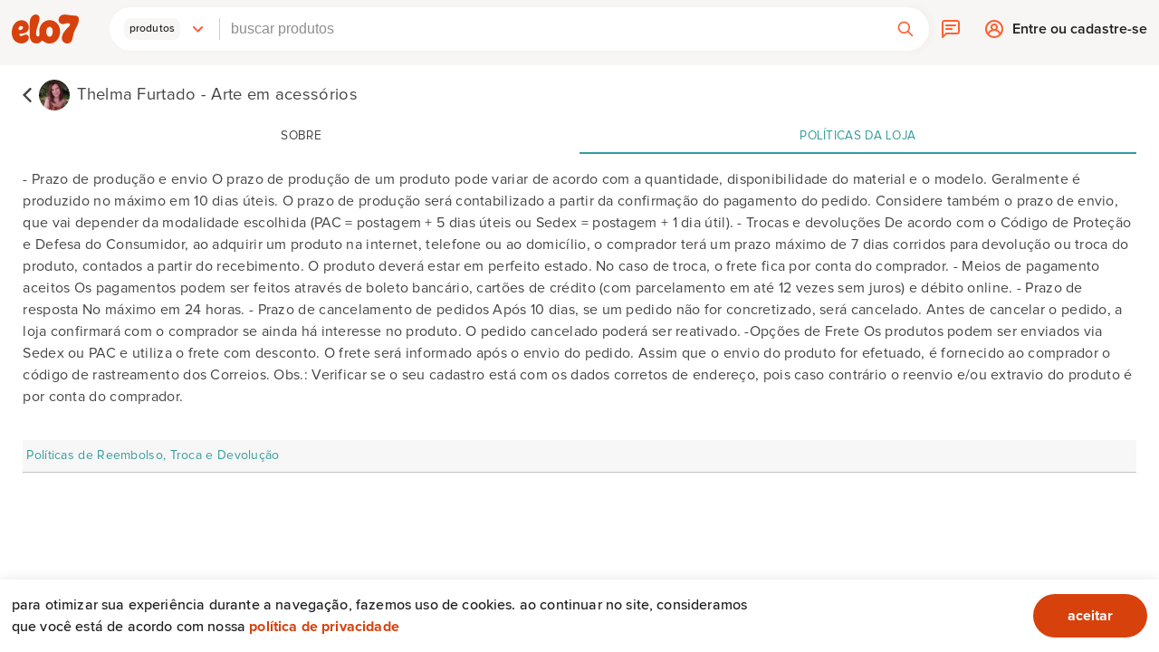

--- FILE ---
content_type: text/html;charset=UTF-8
request_url: https://www.elo7.com.br/thelmafurtado/politicas
body_size: 10331
content:


















































































	



	


	


	

















<!DOCTYPE html>
<html lang='pt' data-device-family='DESKTOP' data-browser-type='BOT' data-browser-version='0.0.0.0' data-device-so-family='MACOS'>
<head prefix='og: http://ogp.me/ns# fb: http://ogp.me/ns/fb# elosete: http://ogp.me/ns/fb/elosete#'>
	<meta http-equiv='Content-Type' content='text/html; charset=UTF-8'>
	<meta name='msvalidate.01' content='5182200213D981AB3B9F026D9C8D3A58' />
	<meta name='baidu-site-verification' content='tAWvgCY31i' />
	<meta http-equiv='X-UA-Compatible' content='IE=edge,chrome=1'>
	
		
		
	
	<title>Políticas de Thelma Furtado - Arte em acessórios (@thelmafurtado)</title>

	
		<link rel='dns-prefetch' href='https://images.elo7.com.br'>
	
		<link rel='dns-prefetch' href='https://img.elo7.com.br'>
	
		<link rel='dns-prefetch' href='https://www.google-analytics.com'>
	
		<link rel='dns-prefetch' href='https://www.googletagmanager.com'>
	
		<link rel='dns-prefetch' href='https://js-agent.newrelic.com'>
	
		<link rel='dns-prefetch' href='https://i.k-analytix.com'>
	
		<link rel='dns-prefetch' href='https://www.googleadservices.com'>
	
		<link rel='dns-prefetch' href='https://bam.nr-data.net'>
	
		<link rel='dns-prefetch' href='https://i.konduto.com'>
	
		<link rel='dns-prefetch' href='https://googleads.g.doubleclick.net'>
	
		<link rel='dns-prefetch' href='https://talk7notifications.com'>
	
		<link rel='dns-prefetch' href='https://w7.elo7.com.br'>
	
		<link rel='dns-prefetch' href='https://www.google.com.br'>
	
		<link rel='dns-prefetch' href='https://www.google.com'>
	
		<link rel='dns-prefetch' href='https://autocomplete.elo7.com.br'>
	

	<link rel='preconnect' href='https://www.googletagmanager.com'>
	<link rel='preconnect' href='https://i.konduto.com'>

	<link rel='preload' as='font' crossorigin type='font/woff2' href='https://images.elo7.com.br/assets/v3/fonts/museo-sans-300-webfont.woff2'>
	<link rel='preload' as='font' crossorigin type='font/woff2' href='https://images.elo7.com.br/assets/v3/fonts/museo-sans-500-webfont.woff2'>
	<link rel='preload' as='font' crossorigin type='font/woff2' href='https://images.elo7.com.br/assets/v3/fonts/museo-sans-100-webfont.woff2'>

	
		
			<link href='https://images.elo7.com.br/desktop/css/515fba435369ce215c8552855e66f75c-rebranding.css' rel='stylesheet'>
		
		
	
	
		
		<link href='https://images.elo7.com.br/desktop/css/310fc3ff4d3f3f97393fda388b8f0c90-socialProfile.css' rel='stylesheet'>
	

	<script>window.addEventListener('error', window.__e=function f(e){f.q=f.q||[];f.q.push(e);});</script>
	
	    






<script>
	(function() {
		var functionsNames = ['pageview', 'timing', 'trigger', 'event', 'set'];
		window.elo7Gtm = window.elo7Gtm || {};
		window.__elo7GtmEvents = window.__elo7GtmEvents || [];
		functionsNames.forEach(function(functionName) {
			window.elo7Gtm[functionName] = window.elo7Gtm[functionName] || function() {
				window.__elo7GtmEvents.push({'functionName': functionName, 'args': arguments});
			};
		});
	})();
	
	(function() {
		var cookies = document.cookie.split(';').map(function(c) { return c.split('='); }).reduce(function(result, c) {
			result[c[0].trim()] = c[1];
			return result;
		}, {});
		/* Define all events data */
		window.dataLayer = window.dataLayer || [];
		window.dataLayer.push({"user":{"status":"unlogged"}});
		window.dataLayer.push({"buckets":[{"name":"SEARCH_EXPERIMENT_IPA","value":"false","session":true},{"name":"SEARCH_EXPERIMENT_WEISS","value":"false","session":true},{"name":"SEARCH_EXPERIMENT_STOUT","value":"false","session":true},{"name":"SEARCH_EXPERIMENT_DUBBEL","value":"false","session":true},{"name":"SEARCH_EXPERIMENT_BOCK","value":"false","session":true},{"name":"SEARCH_EXPERIMENT_AMBER","value":"false","session":true},{"name":"SEARCH_EXPERIMENT_KOLSCH","value":"false","session":true},{"name":"SEARCH_EXPERIMENT_PILSNER","value":"false","session":true},{"name":"SEARCH_EXPERIMENT_TRIPEL","value":"false","session":true},{"name":"SEARCH_EXPERIMENT_DUNKEL","value":"false","session":true},{"name":"SEARCH_EXPERIMENT_WITBIER","value":"false","session":true},{"name":"SEARCH_EXPERIMENT_PORTER","value":"false","session":true},{"name":"SHOW_PRODUCT_SHIPPING_ESTIMATE","value":"false","session":true}]});
		window.dataLayer.push({
			'request': {
				'bktc': cookies['_bktc'],
				'e7auid': cookies['e7auid'],
				'e7bid': cookies['e7bid'],
				'e7sid': cookies['e7sid'],
				'e7ti': 'afe7b7e7184af3ead32ba332a91112e5'
			}
		});
	
		

        
		
		window.elo7Gtm.pageview('');
	})();

</script>
	
	

<script>
	window.dataLayerSGTM = window.dataLayerSGTM || [];
</script>

	<script async src="https://www.googletagmanager.com/gtag/js?id=G-GTM-PZRWCHC&l=dataLayerSGTM"></script>
	<script>
		function gtagSGTM(){dataLayerSGTM.push(arguments);}
		gtagSGTM('js', new Date())
		
		gtagSGTM('config', 'G-GTM-PZRWCHC', {
			transport_url: 'https://sst.elo7.com.br',
			groups: 'sgtm',
		});
	</script>



	



	
		<script>!function(){if("undefined"==typeof define){var l={},g={};function m(){var e,n,o=arguments,t=o.length,p=o[t-4]||{},r=o[t-3]||Math.floor((new Date).getTime()*Math.random()),i=o[t-2]||[],f=o[t-1],a=[],c=!0,d=0,s=0,h=-1;if(m.prototype.config_dependencies&&m.prototype.config_dependencies.constructor===Array){for(var u=m.prototype.config_dependencies||[],y=u.length;d<y;d++)r===u[d]&&(h=d);-1!==h?u.splice(h,1):i=i.concat(u)}for(;s<i.length;s++)e=i[s],l.hasOwnProperty(e)?a.push(l[e]):"exports"===e?a.push(p):(4!==t&&(g[e]=g[e]||[],g[e].push([p,r,i,f])),c=!1);if(c)for(l.hasOwnProperty(r)||(n=f.apply(this,a),l[r]=n||p);g[r]&&(o=g[r].pop());)m.apply(this,o)}m.amd={jQuery:!0},define=m,undefine=function(e){e&&l[e]&&delete l[e]}}}();</script>
	
	


	<script>
		define.prototype.config_dependencies = ['polyfill', 'domready'];
		window.onComponentLoaded = window.onComponentLoaded || function() {
			window.__componentsToLoad = window.__componentsToLoad || [];
			window.__componentsToLoad.push(arguments);
		};
	</script>
	<script async src='https://images.elo7.com.br/common/js/vendor/ef79370c52266c66d12443fd95a2958a-domready.js'></script>
	<script async src='https://images.elo7.com.br/common/js/49a083c293840ce8329d0518fc8e8abd-elo7.js'></script>
	<script async src='https://images.elo7.com.br/desktop/js/124ae47f5a1d9e033606eadb0f04526d-desktop.js'></script>
	
	

	<meta http-equiv='Cache-Control' content='no-cache'>
	<meta http-equiv='Pragma' content='no-cache'>
	<meta name='language' content='pt-br'>
	<meta name='title' content='Elo7 | Produtos Fora de Série'>
	
		<meta name='description' content='- Prazo de produção e envio O prazo de produção de um produto pode variar de acordo com a quantidade, disponibilidade do material e o modelo. Geralmente é produzido no máximo em 10 dias úteis. O prazo de produção será contabilizado a partir da confirmação do pagamento do pedido. Considere também ...'>
	
	<meta name='keywords' content='lembrancinhas, aniversário, festas, decoração, casamento, bebê, casa, convites, infantil, acessórios, bijuterias, bolsas, carteiras, roupas, doces, batizado, personalizado, artesanal'>

	
		
			<meta name='robots' content='noindex'>
		
		
	

	
		
		
			<meta name='viewport' content='width=device-width, initial-scale=1.0'>
		
	
	<meta name='theme-color' content='#D7410C'>
	<meta name='format-detection' content='telephone=no'>

	

	<link href='https://plus.google.com/114682483531490004344' rel='publisher'>
	<link rel='search' type='application/opensearchdescription+xml' href='https://www.elo7.com.br/opensearch.xml?v=2' title='Buscar no Elo7' />

	
	
		<link rel="icon" href="//images.elo7.com.br/assets/new/rebranding/favicon/favicon-16.png" sizes="16x16">
	
		<link rel="icon" href="//images.elo7.com.br/assets/new/rebranding/favicon/favicon-32.png" sizes="32x32">
	
		<link rel="icon" href="//images.elo7.com.br/assets/new/rebranding/favicon/favicon-48.png" sizes="48x48">
	
		<link rel="icon" href="//images.elo7.com.br/assets/new/rebranding/favicon/favicon-64.png" sizes="64x64">
	
		<link rel="icon" href="//images.elo7.com.br/assets/new/rebranding/favicon/favicon-96.png" sizes="96x96">
	
		<link rel="icon" href="//images.elo7.com.br/assets/new/rebranding/favicon/favicon-128.png" sizes="128x128">
	
		<link rel="icon" href="//images.elo7.com.br/assets/new/rebranding/favicon/favicon-160.png" sizes="160x160">
	
		<link rel="icon" href="//images.elo7.com.br/assets/new/rebranding/favicon/favicon-192.png" sizes="192x192">
	

	<link rel="apple-touch-icon" href="//images.elo7.com.br/assets/new/rebranding/favicon/favicon-180-2.png">
	<meta name="msapplication-TileColor" content="#D7410C">
	<meta name="msapplication-TileImage" content="//images.elo7.com.br/assets/new/rebranding/favicon/favicon-144.png">

	<link rel='canonical' href='https://www.elo7.com.br/thelmafurtado/politicas'>

	<meta property='fb:app_id' content='644444999041914'>
	<meta property='fb:admins' content='100003324447975' />
	<meta property='og:site_name' content='Elo7'>
	
		
		
		
		
			<meta property='og:image' content='https://img.elo7.com.br/users/picture/E570C.jpg?48429316'>
			
			
				<link rel='image_src' href='https://img.elo7.com.br/users/picture/E570C.jpg?48429316'>
			
		
			<meta property='og:title' content='Políticas de Thelma Furtado - Arte em acessórios (@thelmafurtado)'>
			
				
			
			
		
			<meta property='type' content='profile'>
			
			
		
			<meta property='og:url' content='https://www.elo7.com.br/thelmafurtado/politicas'>
			
			
		
			<meta property='og:description' content='- Prazo de produção e envio O prazo de produção de um produto pode variar de acordo com a quantidade, disponibilidade do material e o modelo. Geralmente é produzido no máximo em 10 dias úteis. O prazo de produção será contabilizado a partir da confirmação do pagamento do pedido. Considere também o prazo de envio, que vai depender da modalidade escolhida (PAC = postagem + 5 dias úteis ou Sedex = postagem + 1 dia útil). - Trocas e devoluções De acordo com o Código de Proteção e Defesa do Consumidor, ao adquirir um produto na internet, telefone ou ao domicílio, o comprador terá um prazo máximo de 7 dias corridos para devolução ou troca do produto, contados a partir do recebimento. O produto deverá estar em perfeito estado. No caso de troca, o frete fica por conta do comprador. - Meios de pagamento aceitos Os pagamentos podem ser feitos através de boleto bancário, cartões de crédito (com parcelamento em até 12 vezes sem juros) e débito online. - Prazo de resposta No máximo em 24 horas. - Prazo de cancelamento de pedidos Após 10 dias, se um pedido não for concretizado, será cancelado. Antes de cancelar o pedido, a loja confirmará com o comprador se ainda há interesse no produto. O pedido cancelado poderá ser reativado. -Opções de Frete Os produtos podem ser enviados via Sedex ou PAC e utiliza o frete com desconto. O frete será informado após o envio do pedido. Assim que o envio do produto for efetuado, é fornecido ao comprador o código de rastreamento dos Correios. Obs.: Verificar se o seu cadastro está com os dados corretos de endereço, pois caso contrário o reenvio e/ou extravio do produto é por conta do comprador.'>
			
			
		
		
		
			<meta name='twitter:widgets:csp' content='on'>
			<meta name='twitter:card' content='summary_large_image'>
			<meta name='twitter:title' content='Políticas de Thelma Furtado - Arte em acessórios (@thelmafurtado)' />

			
				<meta name='twitter:domain' content='https://www.elo7.com.br'>
			
				<meta name='twitter:url' content='https://www.elo7.com.br/thelmafurtado/politicas'>
			
				<meta name='twitter:description' content='- Prazo de produção e envio O prazo de produção de um produto pode variar de acordo com a quantidade, disponibilidade do material e o modelo. Geralmente é produzido no máximo em 10 dias úteis. O prazo de produção será contabilizado a partir da confirmação do pagamento do pedido. Considere também o prazo de envio, que vai depender da modalidade escolhida (PAC = postagem + 5 dias úteis ou Sedex = postagem + 1 dia útil). - Trocas e devoluções De acordo com o Código de Proteção e Defesa do Consumidor, ao adquirir um produto na internet, telefone ou ao domicílio, o comprador terá um prazo máximo de 7 dias corridos para devolução ou troca do produto, contados a partir do recebimento. O produto deverá estar em perfeito estado. No caso de troca, o frete fica por conta do comprador. - Meios de pagamento aceitos Os pagamentos podem ser feitos através de boleto bancário, cartões de crédito (com parcelamento em até 12 vezes sem juros) e débito online. - Prazo de resposta No máximo em 24 horas. - Prazo de cancelamento de pedidos Após 10 dias, se um pedido não for concretizado, será cancelado. Antes de cancelar o pedido, a loja confirmará com o comprador se ainda há interesse no produto. O pedido cancelado poderá ser reativado. -Opções de Frete Os produtos podem ser enviados via Sedex ou PAC e utiliza o frete com desconto. O frete será informado após o envio do pedido. Assim que o envio do produto for efetuado, é fornecido ao comprador o código de rastreamento dos Correios. Obs.: Verificar se o seu cadastro está com os dados corretos de endereço, pois caso contrário o reenvio e/ou extravio do produto é por conta do comprador.'>
			
				<meta name='twitter:label1' content='coleções'>
			
				<meta name='twitter:label2' content='seguidores'>
			
				<meta name='twitter:image' content='https://img.elo7.com.br/users/picture/E570C.jpg?48429316'>
			
				<meta name='twitter:data1' content='10'>
			
				<meta name='twitter:data2' content='387'>
			
		
	

	
		
		
	
</head>
<body class=' no-js ' data-use-ssl='true'>
	








	<nav class='content-navigation container' aria-label='Acesso rápido'>
		<ul>
			
				<li><a href='#main-container' accesskey='1'>Ir para o conteúdo principal [1]</a></li>
			
			
			
				<li><a href='#search-type-trigger' accesskey='3'>Ir para a busca [3]</a></li>
			
			
				<li><a href='#simple-footer' accesskey='4'>Ir para o rodapé [4]</a></li>
			
			
		</ul>
	</nav>


	
	
	
        
			
				




<div
	id="cookiesAcceptance"
	class="cookies-acceptance"
	data-cookie="_cookies_acceptance"
	role="region"
	aria-labelledby="cookies-acceptance-title"
>
	<h2 id="cookies-acceptance-title" class="sr-only">
		Aviso sobre uso de Cookies
	</h2>
    <div class="container">
        <div class="cookies-acceptance--wrapper">
            <p class="cookies-acceptance--text">Para otimizar sua experiência durante a navegação, fazemos uso de cookies. Ao continuar no site, consideramos que você está de acordo com nossa <a href="/politicas-elo7/politica-de-privacidade/" target="_blank">Política de privacidade</a></p>
            <form action="/set-cookies" method="GET" data-cookie-consent>
                <input type="hidden" name="_cookies_acceptance" value="true"/>
                <button id="okCookies" type="submit" class="button-primary">
					aceitar
				</button>
            </form>
        </div>    
    </div>
</div>

			
			
		
        <script async src='https://images.elo7.com.br/common/js/components/2bb8ce31db5d12a4b5695ee09cf8cddd-cookiesAcceptance.js'></script>
    
	<div id='wrapper'>
		<div id='modal' class='hide'></div>
		
			
				
					












<header class="header  ">
	<div class="container">	
		
			
			
			
			
				































































<nav class='header__content'>
	<section class='branding'>
		
			
			
				<a href='/' class='branding__link' title='Elo7 | Produtos Fora de Série'>
					<img src="//images.elo7.com.br/assets/rebranding/svg/logo-elo7.svg" alt="Elo7" class="branding__logo" />
				</a>
			
		
	</section>
	<section class="search-flex">
		
















	
		
	
	





	
	<div class='search-wrapper '>
		<form class='search-form' action='/search?nav=sb' data-autocomplete-action='/search?nav=ac' method='post' role='search'>
			<label
				class="search-options-icon"
				for="search-type-trigger"
				id="search-options-selector"
				tabindex="0"
				role="button"
				aria-haspopup="menu"
				aria-expanded="true"
			>
				<span class="search-option-label">
					Produtos
				</span>
			</label>
			<ul class='search-options submenu' id="search-type-trigger">
				
				
					<li class='option'>
						<input type='radio' name='type' checked data-placeholder='Buscar produtos' data-action='/lista' id='search-type-search-options-trigger-PRODUCT' class='search-type' value='PRODUCT'>
						<label for='search-type-search-options-trigger-PRODUCT' class="search-option">Produtos</label>
					</li>
				
					<li class='option'>
						<input type='radio' name='type'  data-placeholder='Buscar pessoas e lojas' data-action='/perfis' id='search-type-search-options-trigger-PROFILE' class='search-type' value='PROFILE'>
						<label for='search-type-search-options-trigger-PROFILE' class="search-option">Pessoas e Lojas</label>
					</li>
				
					<li class='option'>
						<input type='radio' name='type'  data-placeholder='Buscar materiais' data-action='/mt' id='search-type-search-options-trigger-SUPPLY' class='search-type' value='SUPPLY'>
						<label for='search-type-search-options-trigger-SUPPLY' class="search-option">Materiais</label>
					</li>
				
			</ul>
			<div class='search-container' role='combobox' aria-expanded='false' aria-haspopup='listbox'>
				<label for='search-query' class='sr-only'>Buscar</label>
				<input type='search' name='q' placeholder='Buscar' class='search-field' value=''
					autocomplete='off' id='search-query' role='searchbox' aria-owns='suggestions-list' aria-autocomplete='both'
					
						data-tracker="dvbc=1&dwhc=1&dcc=0&ee7b=1&lpfcm=0&sedk=0&osrlt7=0&sek=0&wch=0&sbc=1&ses=0&pssb=0&seb=0&dtm1=0&usb=0&dvsbs=1&sei=0&pcpe=1&dtm2=0&df=d&hpa=0&efs=1&hsotb=0&srwv=1&sewb=0&sepi=0&vpl=1&utp=0&dld=1&uje=0&carf=1&efsh=0&sed=0&sea=0&pdp=0&doar=0&csdm=0&dhbc=0&sep=0&osrl=0&disc=1&sew=0&psedm=0&cscws=0&uso=d&vsbs=1&deac=0&droam=0&psews=0&set=0&accb=1&sseov=0"
					
				>
				<ul id='results' class='autocomplete' data-autocomplete-url='https://autocomplete.elo7.com.br/v1/suggestions' role='listbox' ></ul>
				<div aria-live='polite' role='status' id='screen-reader-tip' class="sr-only"></div>
			</div>
			<button type='submit' class='btn-search' title='Buscar' role='button' />
		</form>
	</div>

    <form class='suggestions hide' action='/search?nav=ac' data-autocomplete-url='https://autocomplete.elo7.com.br/v1/suggestions' method='post'>
        <ul id='suggestions-list' role='listbox'></ul>
        <div aria-live='polite' role='status' id='screen-reader-tip'></div>
    </form>




	</section>
	<section class="user-actions">
		<ul class="actions-menu">
			


<li class="actions-menu__item">
	<a href='/t7/conversations' class='actions-menu__link actions-menu__link--chat' rel='nofollow'>
		<span class="sr-only">{t["words.Messages"]}</span>
		
	</a>
</li>


			<li class='actions-menu__item'>
				<a href='https://www.elo7.com.br/login.do?usregsrc=HEADER_REGISTER&redirectAfterLogin=%2Fthelmafurtado%2Fpoliticas' id='login-link' class="actions-menu__link actions-menu__link--login" title='Entrar' rel='nofollow'>
					<span class="sr-only">Entrar</span>
					Entre ou cadastre-se
				</a>
			</li>
		</ul>
	</section>
</nav>

			
		
	</div>
</header>

				
				
			
		

		
			<div class='full'>
				

















			</div>
		

		
				
































<div class="communication-banner-black-friday"></div>

		

		
			
			
				<section id='main-container' class='container main '>
					
	
		<section class='container'>
			<w7-component id='social-profile-about' version='v99' lang='pt-BR'><style type="text/css">w7-component div,w7-component span,w7-component applet,w7-component object,w7-component iframe,w7-component h1,w7-component h2,w7-component h3,w7-component h4,w7-component h5,w7-component h6,w7-component p,w7-component blockquote,w7-component pre,w7-component a,w7-component abbr,w7-component acronym,w7-component address,w7-component big,w7-component cite,w7-component code,w7-component del,w7-component dfn,w7-component em,w7-component img,w7-component ins,w7-component kbd,w7-component q,w7-component s,w7-component samp,w7-component small,w7-component strike,w7-component strong,w7-component sub,w7-component sup,w7-component tt,w7-component var,w7-component b,w7-component u,w7-component i,w7-component center,w7-component dl,w7-component dt,w7-component dd,w7-component ol,w7-component ul,w7-component li,w7-component fieldset,w7-component form,w7-component label,w7-component legend,w7-component table,w7-component caption,w7-component tbody,w7-component tfoot,w7-component thead,w7-component tr,w7-component th,w7-component td,w7-component article,w7-component aside,w7-component canvas,w7-component details,w7-component embed,w7-component figure,w7-component figcaption,w7-component footer,w7-component header,w7-component hgroup,w7-component menu,w7-component nav,w7-component output,w7-component ruby,w7-component section,w7-component summary,w7-component time,w7-component mark,w7-component audio,w7-component video{border:0;font:inherit;font-size:100%;margin:0;padding:0;vertical-align:baseline}w7-component ol,w7-component ul{list-style:none}w7-component table{border-collapse:collapse;border-spacing:0}w7-component input,w7-component textarea,w7-component select,w7-component button{font:inherit}w7-component a{color:inherit;font-weight:inherit;text-decoration:none}w7-component h1,w7-component h2,w7-component h3,w7-component h4,w7-component h5,w7-component h6{color:inherit;font-size:inherit;font-weight:inherit;text-transform:unset}w7-component input,w7-component textarea,w7-component select{display:initial}w7-component:not([reach]){-webkit-box-sizing:border-box;box-sizing:border-box;color:#444;display:block;font-size:16px;font-weight:300;letter-spacing:.3px;line-height:1.2}w7-component *{-webkit-box-sizing:inherit;box-sizing:inherit}w7-component a{color:#359c9c;font-weight:inherit;text-decoration:none}w7-component a:hover{text-decoration:underline}w7-component ::-webkit-input-placeholder{color:#bcbab7}w7-component :-moz-placeholder{color:#bcbab7}w7-component ::-moz-placeholder{color:#bcbab7}w7-component :-ms-input-placeholder{color:#bcbab7}/*# sourceMappingURL=w7.css.map */.profile span{overflow:hidden;text-overflow:ellipsis;white-space:nowrap}a.tab .notification,.private{overflow:hidden;text-indent:200%;white-space:nowrap}.private{height:13px;width:10px;background-image:url("//images.elo7.com.br/w7/elo7/ic-private-10x13.svg");background-repeat:no-repeat;display:inline-block;margin-left:.3em}.active .private{height:13px;width:10px;background-image:url("//images.elo7.com.br/w7/elo7/ic-private-active-10x13.svg")}a.tab{font-weight:300;color:#444;text-decoration:none}a.tab.active,a.tab:hover,a.tab:focus{color:#359c9c;text-decoration:none}a.tab.active{border-bottom:solid 2px}a.tab .notification{border-radius:50%;background-color:#e76a25;display:inline-block;height:4px;margin-left:.1em;vertical-align:2px;width:4px}.tabs{text-align:center;width:100%}.tabs .tab{text-transform:uppercase}.tabs .tooltip{margin-left:1em}.tabs{font-size:0.85em;display:-webkit-box;display:flex;-webkit-box-pack:justify;justify-content:space-between}.tabs .tab{-webkit-box-flex:1;flex:1;padding-bottom:.7em}w7-component{font-size:13.6px;font-size:0.85rem;color:#444}.since,.location,.policies,.full-content{margin-top:1em}.full-content{line-height:1.5em;margin-bottom:1em;white-space:pre-wrap;word-wrap:break-word}.detail{font-weight:500}.detail::before{background-repeat:no-repeat;content:"";display:inline-block;padding-right:.7em;vertical-align:sub}.detail.location::before{height:15px;width:12px;background-image:url("//images.elo7.com.br/w7/elo7/ic-pin-13x15.svg")}.detail.since::before{height:16px;width:12px;background-image:url("//images.elo7.com.br/w7/elo7/ic-flag-12x16.svg")}.profile{margin-bottom:1em;margin-top:1em}.profile img{border-radius:50%;margin-right:.5em;vertical-align:middle}.profile span{font-size:18.4px;font-size:1.15rem;color:#444;display:inline-block;max-width:80%;vertical-align:middle}.profile a::before{height:16px;width:10px;background-image:url("//images.elo7.com.br/w7/elo7/ic-back-modal.svg");content:"";display:inline-block;margin-right:.5em;vertical-align:middle}.tabs{margin-top:1.5em}.refund-policies-link{font-weight:300;background-color:#f7f7f7;border-bottom:1px solid #c4c4c4;display:block;font-size:.875rem;line-height:1.5;margin:2.25rem 0;padding:.4375rem .25rem}/*# sourceMappingURL=social-profile-institutional.css.map */</style><div class='profile'><a  href='/thelmafurtado'title='Thelma Furtado - Arte em acessórios' class=' '  rel='' aria-label='Thelma Furtado - Arte em acessórios'><img src='//img.elo7.com.br/users/picture/E570C.jpg?48429316' alt='Thelma Furtado - Arte em acessórios' itemprop='image' width='34' height='34' role='img link'><span>Thelma Furtado - Arte em acessórios</span></a></div><nav class='tabs' data-nym-trigger-event=''><a href='/thelmafurtado/sobre' class='tab' data-key='' >Sobre</a><a href='/thelmafurtado/politicas' class='tab active' data-key='' >Políticas da loja</a></nav><p class='full-content'>- Prazo de produção e envio O prazo de produção de um produto pode variar de acordo com a quantidade, disponibilidade do material e o modelo. Geralmente é produzido no máximo em 10 dias úteis. O prazo de produção será contabilizado a partir da confirmação do pagamento do pedido. Considere também o prazo de envio, que vai depender da modalidade escolhida (PAC = postagem + 5 dias úteis ou Sedex = postagem + 1 dia útil). - Trocas e devoluções De acordo com o Código de Proteção e Defesa do Consumidor, ao adquirir um produto na internet, telefone ou ao domicílio, o comprador terá um prazo máximo de 7 dias corridos para devolução ou troca do produto, contados a partir do recebimento. O produto deverá estar em perfeito estado. No caso de troca, o frete fica por conta do comprador. - Meios de pagamento aceitos Os pagamentos podem ser feitos através de boleto bancário, cartões de crédito (com parcelamento em até 12 vezes sem juros) e débito online. - Prazo de resposta No máximo em 24 horas. - Prazo de cancelamento de pedidos Após 10 dias, se um pedido não for concretizado, será cancelado. Antes de cancelar o pedido, a loja confirmará com o comprador se ainda há interesse no produto. O pedido cancelado poderá ser reativado. -Opções de Frete Os produtos podem ser enviados via Sedex ou PAC e utiliza o frete com desconto. O frete será informado após o envio do pedido. Assim que o envio do produto for efetuado, é fornecido ao comprador o código de rastreamento dos Correios. Obs.: Verificar se o seu cadastro está com os dados corretos de endereço, pois caso contrário o reenvio e/ou extravio do produto é por conta do comprador.</p><a href='/politicas-elo7/politica-de-trocas-devolucoes-reembolso/' class='refund-policies-link'>Políticas de Reembolso, Troca e Devolução</a></w7-component>
		</section>
	<w7-component id='toast' version='v99' lang='pt-BR' aria-live='polite'><style type="text/css">w7-component div,w7-component span,w7-component applet,w7-component object,w7-component iframe,w7-component h1,w7-component h2,w7-component h3,w7-component h4,w7-component h5,w7-component h6,w7-component p,w7-component blockquote,w7-component pre,w7-component a,w7-component abbr,w7-component acronym,w7-component address,w7-component big,w7-component cite,w7-component code,w7-component del,w7-component dfn,w7-component em,w7-component img,w7-component ins,w7-component kbd,w7-component q,w7-component s,w7-component samp,w7-component small,w7-component strike,w7-component strong,w7-component sub,w7-component sup,w7-component tt,w7-component var,w7-component b,w7-component u,w7-component i,w7-component center,w7-component dl,w7-component dt,w7-component dd,w7-component ol,w7-component ul,w7-component li,w7-component fieldset,w7-component form,w7-component label,w7-component legend,w7-component table,w7-component caption,w7-component tbody,w7-component tfoot,w7-component thead,w7-component tr,w7-component th,w7-component td,w7-component article,w7-component aside,w7-component canvas,w7-component details,w7-component embed,w7-component figure,w7-component figcaption,w7-component footer,w7-component header,w7-component hgroup,w7-component menu,w7-component nav,w7-component output,w7-component ruby,w7-component section,w7-component summary,w7-component time,w7-component mark,w7-component audio,w7-component video{border:0;font:inherit;font-size:100%;margin:0;padding:0;vertical-align:baseline}w7-component ol,w7-component ul{list-style:none}w7-component table{border-collapse:collapse;border-spacing:0}w7-component input,w7-component textarea,w7-component select,w7-component button{font:inherit}w7-component a{color:inherit;font-weight:inherit;text-decoration:none}w7-component h1,w7-component h2,w7-component h3,w7-component h4,w7-component h5,w7-component h6{color:inherit;font-size:inherit;font-weight:inherit;text-transform:unset}w7-component input,w7-component textarea,w7-component select{display:initial}w7-component:not([reach]){-webkit-box-sizing:border-box;box-sizing:border-box;color:#444;display:block;font-size:16px;font-weight:300;letter-spacing:.3px;line-height:1.2}w7-component *{-webkit-box-sizing:inherit;box-sizing:inherit}w7-component a{color:#359c9c;font-weight:inherit;text-decoration:none}w7-component a:hover{text-decoration:underline}w7-component ::-webkit-input-placeholder{color:#bcbab7}w7-component :-moz-placeholder{color:#bcbab7}w7-component ::-moz-placeholder{color:#bcbab7}w7-component :-ms-input-placeholder{color:#bcbab7}/*# sourceMappingURL=w7.css.map */.toast-alert>.toast-alert-message{overflow:hidden;text-overflow:ellipsis;white-space:nowrap}.toast-alert{border-radius:5px;-webkit-box-align:center;align-items:center;background-color:rgba(0,0,0,.8);bottom:1.2em;-webkit-box-shadow:0 2px 3px 0 rgba(0,0,0,.5);box-shadow:0 2px 3px 0 rgba(0,0,0,.5);color:#fff;display:-webkit-box;display:flex;left:50%;max-width:590px;min-width:160px;padding:.7em;position:fixed;-webkit-transform:translateX(-50%);transform:translateX(-50%);z-index:40}.toast-alert w7-component .btn{font-size:13.6px;font-size:0.85rem;font-weight:500;-webkit-appearance:none;-moz-appearance:none;appearance:none;background-color:#fff;border:solid 1px #7d7873;border-radius:100px;color:#7d7873;cursor:pointer;display:inline-block;line-height:2.2;min-width:100px;outline:none;padding:0;text-align:center;text-decoration:none}.toast-alert w7-component .btn:hover,.toast-alert w7-component .btn.active:hover{background-color:#7d7873;color:#fff;cursor:pointer;text-decoration:none}.toast-alert w7-component .btn.active{border-color:#ebebea}.toast-alert w7-component .btn.primary{background-color:#fdb933;border-color:#fdb933;color:#fff}.toast-alert w7-component .btn.primary:hover{background-color:#f9a90e;border-color:#f9a90e}.toast-alert w7-component .btn.ghost.primary{background-color:rgba(0,0,0,0);border-color:#fdb933;color:#fdb933}.toast-alert w7-component .btn.ghost.primary:hover{background-color:#fdb933;color:#333}.toast-alert w7-component .btn.ghost{background-color:#fff;border-color:#999;color:#999}.toast-alert w7-component .btn.ghost:hover{border-color:dimgray;color:dimgray}.toast-alert w7-component .btn.ghost:active{background-color:#f8f8f8;border-color:dimgray;color:dimgray}.toast-alert w7-component .btn:disabled,.toast-alert w7-component .btn:disabled:hover{background-color:#bcbab7;border-color:#ebebea}.toast-alert.delete{opacity:0;-webkit-transition:opacity 1s ease-in;transition:opacity 1s ease-in}.toast-alert>.img{border-radius:50%;height:50px;margin-right:.7em;min-width:50px;width:50px}.toast-alert>.toast-alert-message{color:#fff}.toast-alert>.toast-alert-message>strong{font-weight:500}.toast-alert>.btn{margin-left:.7em}@media only screen and (min-device-width: 320px)and (max-device-width: 812px){.toast-alert{border-radius:0;bottom:auto;max-width:inherit;padding:.5em;top:0;width:100%}.toast-alert .toast-alert-message{font-size:.8em;text-align:left;text-overflow:initial;white-space:normal;width:100%}}/*# sourceMappingURL=toast.css.map */</style><script async src='//img.elo7.com.br/w7-assets/js/common/components/3396fcd00c38712ee91eff90f0ba0315-toast.min.js'></script><script async src='//img.elo7.com.br/w7-assets/js/common/behavior/a5d2a577b396b909336463039b497d3f-toast.min.js'></script><script>define('toast-model', [], function() {return {'is_visible': false,'data': {}};});</script></w7-component>

				</section>
			
		
		
			
				
					








<footer class='footer'>
	
		
		
			






























<div class="simple-footer simple-footer--with-border">
	<div class="container">
		<div class="simple-footer__info">
			<ul class='links'>
				
					<li class="links__item">
						<a href='/politicas-elo7/termos-de-uso/' class='links__copyright-link' title='Termos de Uso' target='_blank' rel='noopener'>Termos de Uso</a>
					</li>
					<li class="links__item">
						<a href='/politicas-elo7/politica-de-privacidade/' class='links__copyright-link' title='Política de privacidade' target='_blank' rel='noopener'>Política de privacidade</a>
					</li>
					<li class="links__item">
						<a href='/politicas-elo7/politica-de-trocas-devolucoes-reembolso/' class='links__copyright-link' title='Política de Devolução e Reembolso' target='_blank' rel='noopener'>Política de Devolução e Reembolso</a>
					</li>
				
				<li class="links__item">
					<a href='https://elo7.movidesk.com/kb' title='Fale com a gente' class='links__copyright-link' target='_blank' rel='noopener'>Fale com a gente</a>
				</li>
				<li class="links__item">
					<a href='https://itunes.apple.com/app/apple-store/id963226839?pt=2145209&mt=8&ct=footer' title='Baixe nosso aplicativo na Apple Store' class='links__extra-information links__app-store' target='_blank' rel='noopener'><span class='sr-only'>Baixe na App Store</span><span aria-hidden='true'>App Store</span>
					</a>
				</li>
				<li class="links__item">
					<a href='https://play.google.com/store/apps/details?id=br.com.elo7.appbuyer&referrer=utm_source%3Dfooter%26utm_medium%3Ddesktop' title='Baixe nosso aplicativo na Play Store' class='links__extra-information links__google-play' target='_blank' rel='noopener'><span class='sr-only'>Baixe no Google Play</span><span aria-hidden='true'>Google Play</span>
					</a>
				</li>
			</ul>
			<p class='contact-details'>
				&copy; 2026 Elo7 | Elo7 Serviços de Informática Ltda | <span class="text-uppercase">CNPJ 05.845.791/0001-74</span> | Avenida Ipiranga, n° 200, Loja 87, Andar Terraço, edifício Copan, República São Paulo/SP - CEP 01046-925
			</p>
		</div>
	</div>
</div>
		
	
</footer>

				
				
			
		
	</div>

	




	
	    



































<script async src='https://www.google-analytics.com/analytics.js'></script>
<script>
	// uuid function from https://gist.github.com/jed/982883
	function uuid(a){return a?(a^Math.random()*16>>a/4).toString(16):([1e7]+-1e3+-4e3+-8e3+-1e11).replace(/[018]/g,uuid)}

	window.ga = window.ga || function() {
		if (!ga.q) {
			ga.q = [];
		}
		ga.q.push(arguments);
	};

	ga('create', 'UA-3692628-1', {
		siteSpeedSampleRate: 10
	});

	



	ga('set', 'transport', 'beacon');

	// BEGIN tracking dimensions
	ga(function(tracker) {
		var clientId = tracker.get('clientId');
		tracker.set('dimension5', clientId);
	});

	ga(function(tracker) {
		var originalBuildHitTask = tracker.get('buildHitTask');
		tracker.set('buildHitTask', function(model) {
			model.set('dimension8', uuid(), true);
			model.set('dimension9', String(+new Date), true);
			model.set('dimension10', model.get('hitType'), true);
			originalBuildHitTask(model);
		});
	});
	// END tracking dimensions

	// BEGIN error events
	var loadErrorEvents = window.__e && window.__e.q || [];
	function trackError(error) {
		var errorData = {
			eventCategory: 'Script',
			eventAction: 'error',
			eventLabel: (error && error.stack) || '(not set)',
			nonInteraction: true
		};
		ga('send', 'event', errorData);

		


	}

	for (var i = 0; i < loadErrorEvents.length; i++) {
		trackError(loadErrorEvents[i].error);
	}

	window.addEventListener('error', function(e) {
		trackError(e.error);
	});
	// END error events

</script>








































<script>
	
		ga('set', 'dimension2', 'unlogged');
	
		ga('set', 'dimension11', 'false');
	
		ga('set', 'dimension20', 'false');
	

    
	
	(function(ga) {
		var queryStrings = window.location.search;

		if (!queryStrings) return;
		var sourceMatch = /e7src=([\w\-]+)/.exec(queryStrings),
			mediumMatch = /e7mdm=([\w\-]+)/.exec(queryStrings);

		if (sourceMatch && sourceMatch[1]) {
			ga('set', 'dimension12', sourceMatch[1]);
		}

		if (mediumMatch && mediumMatch[1]) {
			ga('set', 'dimension13', mediumMatch[1]);
		}
	})(ga);

	ga('set', 'dimension6', uuid());

	

	ga('send', 'pageview');

	
</script>

















































	

	







	
<script>
	var elo7Tracking = elo7Tracking || {};
	elo7Tracking.marketingTrackingEventId = '';
	elo7Tracking.marketingTrackingPageEventId = '';
	elo7Tracking.marketingTrackingContactSellerEventId = '';
	elo7Tracking.marketingTrackingFavoritedEventId = '';
	elo7Tracking.marketingTrackingAddToCartEventId = '';

	elo7Tracking.id = '';
	elo7Tracking.bid = '';
	elo7Tracking.sid = '';
	elo7Tracking.auid = '';

	
	
	

	elo7Tracking.device = {
		deviceBrowser: 'BOT',
		deviceAccess: 'WEB_BROWSER',
		deviceFamily: 'DESKTOP',
		deviceOperationalSystemFamily: 'MACOS',
		deviceOperationalSystemVersion: '0.0.0.0'
	};

	elo7Tracking.hash = window.location.hash;

	
</script>

	
	<script id='web-push' data-active='true' data-vapid-key='BIcib7-ingvZXYZH20qB26F08g8AhRK58q7fpsO_bGp7B6TbHbYFo9GUfe-giKcj3cyrGBH-fMuiFqyxqB23rN8' async src='https://images.elo7.com.br/common/js/lib/b556084372a56ec58650ebf3a4e3fdd9-pushNotifications.js'></script>

	
		<script async src='https://images.elo7.com.br/common/js/marketing/612598c641ded5082222ff1fe9a92860-gtmEvent.js' data-events='all-pages' id='gtmEvent'></script>
		

































<script>
	window.addEventListener('load', () => {
		setTimeout(() => {
				const gtmTrigger = function(w,d,s,l,i){w[l]=w[l]||[];w[l].push({'gtm.start':
				new Date().getTime(),event:'gtm.js'});var f=d.getElementsByTagName(s)[0],
				j=d.createElement(s),dl=l!='dataLayer'?'&l='+l:'';j.async=true;j.src=
				'//www.googletagmanager.com/gtm.js?id='+i+dl;f.parentNode.insertBefore(j,f);
				};

				if (false) {
					const localStorageKey = 'hasAlreadySentGtmEvents_' + window.location.pathname.replace(/[/-]/g,'');
					if (!localStorage.getItem(localStorageKey)) {
						localStorage.setItem(localStorageKey, true);
						gtmTrigger(window,document,'script','dataLayer','GTM-NJQ9JDK');
					}
				} else {
					gtmTrigger(window,document,'script','dataLayer','GTM-NJQ9JDK');
				}
		}, );
	});
</script>


	<noscript><iframe src="//www.googletagmanager.com/ns.html?id=GTM-NJQ9JDK"
	height="0" width="0" style="display:none;visibility:hidden"></iframe></noscript>


	
	
    

	
	

<script id='w7-script' data-lang='pt_BR' data-version='v99' async src='https://images.elo7.com.br/common/js/lib/b76559b6e8c42782e1a5b224c6a291a8-w7ga.js'></script>

	<script async src='https://images.elo7.com.br/common/js/lib/6851102cdeba42af8947ceb1a97348d4-w7clickstream.js'></script>



	
		
			<script src='//img.elo7.com.br/w7-assets/js/major-v99/w7.min.js' id='major-w7' data-shared-worker='false'></script>
		
		
	

	
		
		
			<script src='//img.elo7.com.br/w7-assets/js/major-v99/w7helpers.min.js' id='major-w7helpers'></script>
		
	


	
	
	
		<script async src='https://images.elo7.com.br/common/js/components/111a6999620c6e4465282368da39e0d8-hideShowSubmenusAndKeyboardNavigation.js'></script>
	
</body>
</html>





--- FILE ---
content_type: application/javascript
request_url: https://images.elo7.com.br/common/js/components/111a6999620c6e4465282368da39e0d8-hideShowSubmenusAndKeyboardNavigation.js
body_size: 213
content:
define(["doc"],(function(e){"use strict";const n=e(".account-trigger, .menu__link, .search-options-icon"),t=e(".submenu, .all-categories-menu");function o(e){const n=e.size-1;e.els[n].focus()}function s(e){e.els[0].focus()}function c(n,t){const c=n.find(".submenu__link, .all-categories-menu__link, .search-type");c.each(((n,r)=>{e(n).on("keydown",(a=>{switch(a.code){case"ArrowDown":a.preventDefault(),function(e,n){n===e.size-1?s(e):e.els[n+1].focus()}(c,r);break;case"ArrowUp":a.preventDefault(),function(e,n){0===n?o(e):e.els[n-1].focus()}(c,r);break;case"End":a.preventDefault(),o(c);break;case"Escape":e(n).closest(".show").removeClass("show"),t.focus();break;case"Home":a.preventDefault(),s(c);break;case"Space":a.preventDefault(),e(n).trigger("click")}}))}))}function r(n,o){let s;n.preventDefault(),n.currentTarget.getAttribute("for")?s="#"+n.currentTarget.getAttribute("for"):n.currentTarget.href&&(s=new URL(n.currentTarget.href).hash);const r=e(s);!function(n){const o=n.attr("id");t.each((n=>{e(n).attr("id")!==o&&e(n).removeClass("show")}))}(r),r.toggleClass("show"),function(n){const t=n.find(".submenu__link, .all-categories-menu__link, .search-type").first();setTimeout((()=>{e(t).focus()}),100)}(r),c(r,o)}function a(e){return e.hasClass("menu__link--store")}function u(e){return e.hasClass("menu__link--notifications")}function i(){e(".submenu-modal").toggleClass("is-open")}n.each((n=>{e(n).on("click",(t=>{a(e(n))||(u(e(n))?i():(e(n).toggleClass("active"),r(t,e(n))))})),e(n).on("keydown",(t=>{a(e(n))||u(e(n))||"ArrowDown"!==t.code&&"ArrowUp"!==t.code&&"Space"!==t.code||r(t,e(n))}))})),e(".submenu-modal .close-button").on("click",(()=>i()))}));